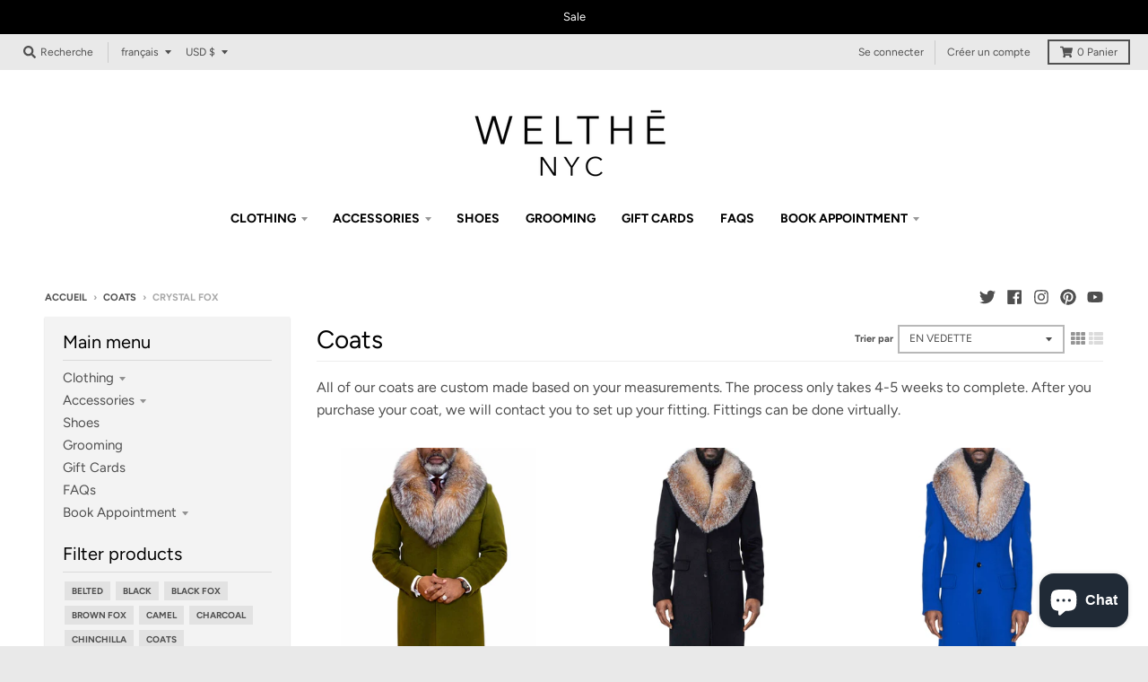

--- FILE ---
content_type: application/javascript
request_url: https://cdn.seel.com/releases/scripts/shopify-ra/ra-embedded.min.js?shop=lounge-chic.myshopify.com
body_size: 551
content:
const dataReport = async (seelAsset) => {
  const currentTime = Date.now();
  const shop_domain = window?.location?.host;
  const body = {
    code: 'eol-detection',
    eventInfo: JSON.stringify({
      seelAsset,
      hostUrl: window?.location?.href,
      eventName: 'legendary-script-loaded',
      event_ts: currentTime,
      eventTime: currentTime,
      shop_domain,
    }),
    platform: 'shopify',
  };
  fetch(`https://api.seel.com/gateway/tracking-service/api/tracking-event`, {
    method: 'POST',
    body: JSON.stringify(body),
    headers: {
      'Content-Type': 'application/json',
    },
    keepalive: true,
  }).catch((e) => {
    console.log(e.message);
  });
};

dataReport('/releases/scripts/shopify-ra/ra-embedded.min.js')
